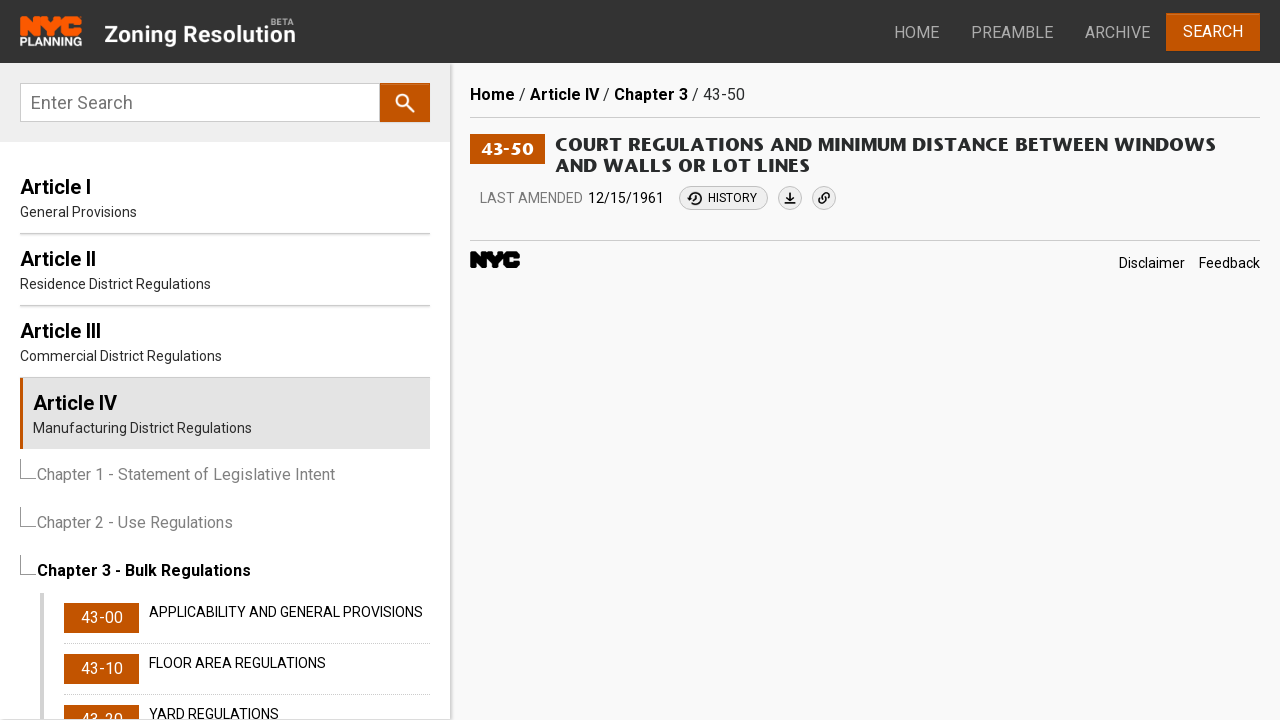

--- FILE ---
content_type: text/html; charset=UTF-8
request_url: https://zr.planning.nyc.gov/article-iv/chapter-3/43-50
body_size: 22320
content:
<!DOCTYPE html>
<html lang="en" dir="ltr" prefix="content: http://purl.org/rss/1.0/modules/content/  dc: http://purl.org/dc/terms/  foaf: http://xmlns.com/foaf/0.1/  og: http://ogp.me/ns#  rdfs: http://www.w3.org/2000/01/rdf-schema#  schema: http://schema.org/  sioc: http://rdfs.org/sioc/ns#  sioct: http://rdfs.org/sioc/types#  skos: http://www.w3.org/2004/02/skos/core#  xsd: http://www.w3.org/2001/XMLSchema# ">
<head>
    <meta charset="utf-8" /><script type="text/javascript">(window.NREUM||(NREUM={})).init={ajax:{deny_list:["bam.nr-data.net"]},feature_flags:["soft_nav"]};(window.NREUM||(NREUM={})).loader_config={licenseKey:"5760a34c9c",applicationID:"169342041",browserID:"169342080"};;/*! For license information please see nr-loader-rum-1.308.0.min.js.LICENSE.txt */
(()=>{var e,t,r={163:(e,t,r)=>{"use strict";r.d(t,{j:()=>E});var n=r(384),i=r(1741);var a=r(2555);r(860).K7.genericEvents;const s="experimental.resources",o="register",c=e=>{if(!e||"string"!=typeof e)return!1;try{document.createDocumentFragment().querySelector(e)}catch{return!1}return!0};var d=r(2614),u=r(944),l=r(8122);const f="[data-nr-mask]",g=e=>(0,l.a)(e,(()=>{const e={feature_flags:[],experimental:{allow_registered_children:!1,resources:!1},mask_selector:"*",block_selector:"[data-nr-block]",mask_input_options:{color:!1,date:!1,"datetime-local":!1,email:!1,month:!1,number:!1,range:!1,search:!1,tel:!1,text:!1,time:!1,url:!1,week:!1,textarea:!1,select:!1,password:!0}};return{ajax:{deny_list:void 0,block_internal:!0,enabled:!0,autoStart:!0},api:{get allow_registered_children(){return e.feature_flags.includes(o)||e.experimental.allow_registered_children},set allow_registered_children(t){e.experimental.allow_registered_children=t},duplicate_registered_data:!1},browser_consent_mode:{enabled:!1},distributed_tracing:{enabled:void 0,exclude_newrelic_header:void 0,cors_use_newrelic_header:void 0,cors_use_tracecontext_headers:void 0,allowed_origins:void 0},get feature_flags(){return e.feature_flags},set feature_flags(t){e.feature_flags=t},generic_events:{enabled:!0,autoStart:!0},harvest:{interval:30},jserrors:{enabled:!0,autoStart:!0},logging:{enabled:!0,autoStart:!0},metrics:{enabled:!0,autoStart:!0},obfuscate:void 0,page_action:{enabled:!0},page_view_event:{enabled:!0,autoStart:!0},page_view_timing:{enabled:!0,autoStart:!0},performance:{capture_marks:!1,capture_measures:!1,capture_detail:!0,resources:{get enabled(){return e.feature_flags.includes(s)||e.experimental.resources},set enabled(t){e.experimental.resources=t},asset_types:[],first_party_domains:[],ignore_newrelic:!0}},privacy:{cookies_enabled:!0},proxy:{assets:void 0,beacon:void 0},session:{expiresMs:d.wk,inactiveMs:d.BB},session_replay:{autoStart:!0,enabled:!1,preload:!1,sampling_rate:10,error_sampling_rate:100,collect_fonts:!1,inline_images:!1,fix_stylesheets:!0,mask_all_inputs:!0,get mask_text_selector(){return e.mask_selector},set mask_text_selector(t){c(t)?e.mask_selector="".concat(t,",").concat(f):""===t||null===t?e.mask_selector=f:(0,u.R)(5,t)},get block_class(){return"nr-block"},get ignore_class(){return"nr-ignore"},get mask_text_class(){return"nr-mask"},get block_selector(){return e.block_selector},set block_selector(t){c(t)?e.block_selector+=",".concat(t):""!==t&&(0,u.R)(6,t)},get mask_input_options(){return e.mask_input_options},set mask_input_options(t){t&&"object"==typeof t?e.mask_input_options={...t,password:!0}:(0,u.R)(7,t)}},session_trace:{enabled:!0,autoStart:!0},soft_navigations:{enabled:!0,autoStart:!0},spa:{enabled:!0,autoStart:!0},ssl:void 0,user_actions:{enabled:!0,elementAttributes:["id","className","tagName","type"]}}})());var p=r(6154),m=r(9324);let h=0;const v={buildEnv:m.F3,distMethod:m.Xs,version:m.xv,originTime:p.WN},b={consented:!1},y={appMetadata:{},get consented(){return this.session?.state?.consent||b.consented},set consented(e){b.consented=e},customTransaction:void 0,denyList:void 0,disabled:!1,harvester:void 0,isolatedBacklog:!1,isRecording:!1,loaderType:void 0,maxBytes:3e4,obfuscator:void 0,onerror:void 0,ptid:void 0,releaseIds:{},session:void 0,timeKeeper:void 0,registeredEntities:[],jsAttributesMetadata:{bytes:0},get harvestCount(){return++h}},_=e=>{const t=(0,l.a)(e,y),r=Object.keys(v).reduce((e,t)=>(e[t]={value:v[t],writable:!1,configurable:!0,enumerable:!0},e),{});return Object.defineProperties(t,r)};var w=r(5701);const x=e=>{const t=e.startsWith("http");e+="/",r.p=t?e:"https://"+e};var R=r(7836),k=r(3241);const A={accountID:void 0,trustKey:void 0,agentID:void 0,licenseKey:void 0,applicationID:void 0,xpid:void 0},S=e=>(0,l.a)(e,A),T=new Set;function E(e,t={},r,s){let{init:o,info:c,loader_config:d,runtime:u={},exposed:l=!0}=t;if(!c){const e=(0,n.pV)();o=e.init,c=e.info,d=e.loader_config}e.init=g(o||{}),e.loader_config=S(d||{}),c.jsAttributes??={},p.bv&&(c.jsAttributes.isWorker=!0),e.info=(0,a.D)(c);const f=e.init,m=[c.beacon,c.errorBeacon];T.has(e.agentIdentifier)||(f.proxy.assets&&(x(f.proxy.assets),m.push(f.proxy.assets)),f.proxy.beacon&&m.push(f.proxy.beacon),e.beacons=[...m],function(e){const t=(0,n.pV)();Object.getOwnPropertyNames(i.W.prototype).forEach(r=>{const n=i.W.prototype[r];if("function"!=typeof n||"constructor"===n)return;let a=t[r];e[r]&&!1!==e.exposed&&"micro-agent"!==e.runtime?.loaderType&&(t[r]=(...t)=>{const n=e[r](...t);return a?a(...t):n})})}(e),(0,n.US)("activatedFeatures",w.B)),u.denyList=[...f.ajax.deny_list||[],...f.ajax.block_internal?m:[]],u.ptid=e.agentIdentifier,u.loaderType=r,e.runtime=_(u),T.has(e.agentIdentifier)||(e.ee=R.ee.get(e.agentIdentifier),e.exposed=l,(0,k.W)({agentIdentifier:e.agentIdentifier,drained:!!w.B?.[e.agentIdentifier],type:"lifecycle",name:"initialize",feature:void 0,data:e.config})),T.add(e.agentIdentifier)}},384:(e,t,r)=>{"use strict";r.d(t,{NT:()=>s,US:()=>u,Zm:()=>o,bQ:()=>d,dV:()=>c,pV:()=>l});var n=r(6154),i=r(1863),a=r(1910);const s={beacon:"bam.nr-data.net",errorBeacon:"bam.nr-data.net"};function o(){return n.gm.NREUM||(n.gm.NREUM={}),void 0===n.gm.newrelic&&(n.gm.newrelic=n.gm.NREUM),n.gm.NREUM}function c(){let e=o();return e.o||(e.o={ST:n.gm.setTimeout,SI:n.gm.setImmediate||n.gm.setInterval,CT:n.gm.clearTimeout,XHR:n.gm.XMLHttpRequest,REQ:n.gm.Request,EV:n.gm.Event,PR:n.gm.Promise,MO:n.gm.MutationObserver,FETCH:n.gm.fetch,WS:n.gm.WebSocket},(0,a.i)(...Object.values(e.o))),e}function d(e,t){let r=o();r.initializedAgents??={},t.initializedAt={ms:(0,i.t)(),date:new Date},r.initializedAgents[e]=t}function u(e,t){o()[e]=t}function l(){return function(){let e=o();const t=e.info||{};e.info={beacon:s.beacon,errorBeacon:s.errorBeacon,...t}}(),function(){let e=o();const t=e.init||{};e.init={...t}}(),c(),function(){let e=o();const t=e.loader_config||{};e.loader_config={...t}}(),o()}},782:(e,t,r)=>{"use strict";r.d(t,{T:()=>n});const n=r(860).K7.pageViewTiming},860:(e,t,r)=>{"use strict";r.d(t,{$J:()=>u,K7:()=>c,P3:()=>d,XX:()=>i,Yy:()=>o,df:()=>a,qY:()=>n,v4:()=>s});const n="events",i="jserrors",a="browser/blobs",s="rum",o="browser/logs",c={ajax:"ajax",genericEvents:"generic_events",jserrors:i,logging:"logging",metrics:"metrics",pageAction:"page_action",pageViewEvent:"page_view_event",pageViewTiming:"page_view_timing",sessionReplay:"session_replay",sessionTrace:"session_trace",softNav:"soft_navigations",spa:"spa"},d={[c.pageViewEvent]:1,[c.pageViewTiming]:2,[c.metrics]:3,[c.jserrors]:4,[c.spa]:5,[c.ajax]:6,[c.sessionTrace]:7,[c.softNav]:8,[c.sessionReplay]:9,[c.logging]:10,[c.genericEvents]:11},u={[c.pageViewEvent]:s,[c.pageViewTiming]:n,[c.ajax]:n,[c.spa]:n,[c.softNav]:n,[c.metrics]:i,[c.jserrors]:i,[c.sessionTrace]:a,[c.sessionReplay]:a,[c.logging]:o,[c.genericEvents]:"ins"}},944:(e,t,r)=>{"use strict";r.d(t,{R:()=>i});var n=r(3241);function i(e,t){"function"==typeof console.debug&&(console.debug("New Relic Warning: https://github.com/newrelic/newrelic-browser-agent/blob/main/docs/warning-codes.md#".concat(e),t),(0,n.W)({agentIdentifier:null,drained:null,type:"data",name:"warn",feature:"warn",data:{code:e,secondary:t}}))}},1687:(e,t,r)=>{"use strict";r.d(t,{Ak:()=>d,Ze:()=>f,x3:()=>u});var n=r(3241),i=r(7836),a=r(3606),s=r(860),o=r(2646);const c={};function d(e,t){const r={staged:!1,priority:s.P3[t]||0};l(e),c[e].get(t)||c[e].set(t,r)}function u(e,t){e&&c[e]&&(c[e].get(t)&&c[e].delete(t),p(e,t,!1),c[e].size&&g(e))}function l(e){if(!e)throw new Error("agentIdentifier required");c[e]||(c[e]=new Map)}function f(e="",t="feature",r=!1){if(l(e),!e||!c[e].get(t)||r)return p(e,t);c[e].get(t).staged=!0,g(e)}function g(e){const t=Array.from(c[e]);t.every(([e,t])=>t.staged)&&(t.sort((e,t)=>e[1].priority-t[1].priority),t.forEach(([t])=>{c[e].delete(t),p(e,t)}))}function p(e,t,r=!0){const s=e?i.ee.get(e):i.ee,c=a.i.handlers;if(!s.aborted&&s.backlog&&c){if((0,n.W)({agentIdentifier:e,type:"lifecycle",name:"drain",feature:t}),r){const e=s.backlog[t],r=c[t];if(r){for(let t=0;e&&t<e.length;++t)m(e[t],r);Object.entries(r).forEach(([e,t])=>{Object.values(t||{}).forEach(t=>{t[0]?.on&&t[0]?.context()instanceof o.y&&t[0].on(e,t[1])})})}}s.isolatedBacklog||delete c[t],s.backlog[t]=null,s.emit("drain-"+t,[])}}function m(e,t){var r=e[1];Object.values(t[r]||{}).forEach(t=>{var r=e[0];if(t[0]===r){var n=t[1],i=e[3],a=e[2];n.apply(i,a)}})}},1738:(e,t,r)=>{"use strict";r.d(t,{U:()=>g,Y:()=>f});var n=r(3241),i=r(9908),a=r(1863),s=r(944),o=r(5701),c=r(3969),d=r(8362),u=r(860),l=r(4261);function f(e,t,r,a){const f=a||r;!f||f[e]&&f[e]!==d.d.prototype[e]||(f[e]=function(){(0,i.p)(c.xV,["API/"+e+"/called"],void 0,u.K7.metrics,r.ee),(0,n.W)({agentIdentifier:r.agentIdentifier,drained:!!o.B?.[r.agentIdentifier],type:"data",name:"api",feature:l.Pl+e,data:{}});try{return t.apply(this,arguments)}catch(e){(0,s.R)(23,e)}})}function g(e,t,r,n,s){const o=e.info;null===r?delete o.jsAttributes[t]:o.jsAttributes[t]=r,(s||null===r)&&(0,i.p)(l.Pl+n,[(0,a.t)(),t,r],void 0,"session",e.ee)}},1741:(e,t,r)=>{"use strict";r.d(t,{W:()=>a});var n=r(944),i=r(4261);class a{#e(e,...t){if(this[e]!==a.prototype[e])return this[e](...t);(0,n.R)(35,e)}addPageAction(e,t){return this.#e(i.hG,e,t)}register(e){return this.#e(i.eY,e)}recordCustomEvent(e,t){return this.#e(i.fF,e,t)}setPageViewName(e,t){return this.#e(i.Fw,e,t)}setCustomAttribute(e,t,r){return this.#e(i.cD,e,t,r)}noticeError(e,t){return this.#e(i.o5,e,t)}setUserId(e,t=!1){return this.#e(i.Dl,e,t)}setApplicationVersion(e){return this.#e(i.nb,e)}setErrorHandler(e){return this.#e(i.bt,e)}addRelease(e,t){return this.#e(i.k6,e,t)}log(e,t){return this.#e(i.$9,e,t)}start(){return this.#e(i.d3)}finished(e){return this.#e(i.BL,e)}recordReplay(){return this.#e(i.CH)}pauseReplay(){return this.#e(i.Tb)}addToTrace(e){return this.#e(i.U2,e)}setCurrentRouteName(e){return this.#e(i.PA,e)}interaction(e){return this.#e(i.dT,e)}wrapLogger(e,t,r){return this.#e(i.Wb,e,t,r)}measure(e,t){return this.#e(i.V1,e,t)}consent(e){return this.#e(i.Pv,e)}}},1863:(e,t,r)=>{"use strict";function n(){return Math.floor(performance.now())}r.d(t,{t:()=>n})},1910:(e,t,r)=>{"use strict";r.d(t,{i:()=>a});var n=r(944);const i=new Map;function a(...e){return e.every(e=>{if(i.has(e))return i.get(e);const t="function"==typeof e?e.toString():"",r=t.includes("[native code]"),a=t.includes("nrWrapper");return r||a||(0,n.R)(64,e?.name||t),i.set(e,r),r})}},2555:(e,t,r)=>{"use strict";r.d(t,{D:()=>o,f:()=>s});var n=r(384),i=r(8122);const a={beacon:n.NT.beacon,errorBeacon:n.NT.errorBeacon,licenseKey:void 0,applicationID:void 0,sa:void 0,queueTime:void 0,applicationTime:void 0,ttGuid:void 0,user:void 0,account:void 0,product:void 0,extra:void 0,jsAttributes:{},userAttributes:void 0,atts:void 0,transactionName:void 0,tNamePlain:void 0};function s(e){try{return!!e.licenseKey&&!!e.errorBeacon&&!!e.applicationID}catch(e){return!1}}const o=e=>(0,i.a)(e,a)},2614:(e,t,r)=>{"use strict";r.d(t,{BB:()=>s,H3:()=>n,g:()=>d,iL:()=>c,tS:()=>o,uh:()=>i,wk:()=>a});const n="NRBA",i="SESSION",a=144e5,s=18e5,o={STARTED:"session-started",PAUSE:"session-pause",RESET:"session-reset",RESUME:"session-resume",UPDATE:"session-update"},c={SAME_TAB:"same-tab",CROSS_TAB:"cross-tab"},d={OFF:0,FULL:1,ERROR:2}},2646:(e,t,r)=>{"use strict";r.d(t,{y:()=>n});class n{constructor(e){this.contextId=e}}},2843:(e,t,r)=>{"use strict";r.d(t,{G:()=>a,u:()=>i});var n=r(3878);function i(e,t=!1,r,i){(0,n.DD)("visibilitychange",function(){if(t)return void("hidden"===document.visibilityState&&e());e(document.visibilityState)},r,i)}function a(e,t,r){(0,n.sp)("pagehide",e,t,r)}},3241:(e,t,r)=>{"use strict";r.d(t,{W:()=>a});var n=r(6154);const i="newrelic";function a(e={}){try{n.gm.dispatchEvent(new CustomEvent(i,{detail:e}))}catch(e){}}},3606:(e,t,r)=>{"use strict";r.d(t,{i:()=>a});var n=r(9908);a.on=s;var i=a.handlers={};function a(e,t,r,a){s(a||n.d,i,e,t,r)}function s(e,t,r,i,a){a||(a="feature"),e||(e=n.d);var s=t[a]=t[a]||{};(s[r]=s[r]||[]).push([e,i])}},3878:(e,t,r)=>{"use strict";function n(e,t){return{capture:e,passive:!1,signal:t}}function i(e,t,r=!1,i){window.addEventListener(e,t,n(r,i))}function a(e,t,r=!1,i){document.addEventListener(e,t,n(r,i))}r.d(t,{DD:()=>a,jT:()=>n,sp:()=>i})},3969:(e,t,r)=>{"use strict";r.d(t,{TZ:()=>n,XG:()=>o,rs:()=>i,xV:()=>s,z_:()=>a});const n=r(860).K7.metrics,i="sm",a="cm",s="storeSupportabilityMetrics",o="storeEventMetrics"},4234:(e,t,r)=>{"use strict";r.d(t,{W:()=>a});var n=r(7836),i=r(1687);class a{constructor(e,t){this.agentIdentifier=e,this.ee=n.ee.get(e),this.featureName=t,this.blocked=!1}deregisterDrain(){(0,i.x3)(this.agentIdentifier,this.featureName)}}},4261:(e,t,r)=>{"use strict";r.d(t,{$9:()=>d,BL:()=>o,CH:()=>g,Dl:()=>_,Fw:()=>y,PA:()=>h,Pl:()=>n,Pv:()=>k,Tb:()=>l,U2:()=>a,V1:()=>R,Wb:()=>x,bt:()=>b,cD:()=>v,d3:()=>w,dT:()=>c,eY:()=>p,fF:()=>f,hG:()=>i,k6:()=>s,nb:()=>m,o5:()=>u});const n="api-",i="addPageAction",a="addToTrace",s="addRelease",o="finished",c="interaction",d="log",u="noticeError",l="pauseReplay",f="recordCustomEvent",g="recordReplay",p="register",m="setApplicationVersion",h="setCurrentRouteName",v="setCustomAttribute",b="setErrorHandler",y="setPageViewName",_="setUserId",w="start",x="wrapLogger",R="measure",k="consent"},5289:(e,t,r)=>{"use strict";r.d(t,{GG:()=>s,Qr:()=>c,sB:()=>o});var n=r(3878),i=r(6389);function a(){return"undefined"==typeof document||"complete"===document.readyState}function s(e,t){if(a())return e();const r=(0,i.J)(e),s=setInterval(()=>{a()&&(clearInterval(s),r())},500);(0,n.sp)("load",r,t)}function o(e){if(a())return e();(0,n.DD)("DOMContentLoaded",e)}function c(e){if(a())return e();(0,n.sp)("popstate",e)}},5607:(e,t,r)=>{"use strict";r.d(t,{W:()=>n});const n=(0,r(9566).bz)()},5701:(e,t,r)=>{"use strict";r.d(t,{B:()=>a,t:()=>s});var n=r(3241);const i=new Set,a={};function s(e,t){const r=t.agentIdentifier;a[r]??={},e&&"object"==typeof e&&(i.has(r)||(t.ee.emit("rumresp",[e]),a[r]=e,i.add(r),(0,n.W)({agentIdentifier:r,loaded:!0,drained:!0,type:"lifecycle",name:"load",feature:void 0,data:e})))}},6154:(e,t,r)=>{"use strict";r.d(t,{OF:()=>c,RI:()=>i,WN:()=>u,bv:()=>a,eN:()=>l,gm:()=>s,mw:()=>o,sb:()=>d});var n=r(1863);const i="undefined"!=typeof window&&!!window.document,a="undefined"!=typeof WorkerGlobalScope&&("undefined"!=typeof self&&self instanceof WorkerGlobalScope&&self.navigator instanceof WorkerNavigator||"undefined"!=typeof globalThis&&globalThis instanceof WorkerGlobalScope&&globalThis.navigator instanceof WorkerNavigator),s=i?window:"undefined"!=typeof WorkerGlobalScope&&("undefined"!=typeof self&&self instanceof WorkerGlobalScope&&self||"undefined"!=typeof globalThis&&globalThis instanceof WorkerGlobalScope&&globalThis),o=Boolean("hidden"===s?.document?.visibilityState),c=/iPad|iPhone|iPod/.test(s.navigator?.userAgent),d=c&&"undefined"==typeof SharedWorker,u=((()=>{const e=s.navigator?.userAgent?.match(/Firefox[/\s](\d+\.\d+)/);Array.isArray(e)&&e.length>=2&&e[1]})(),Date.now()-(0,n.t)()),l=()=>"undefined"!=typeof PerformanceNavigationTiming&&s?.performance?.getEntriesByType("navigation")?.[0]?.responseStart},6389:(e,t,r)=>{"use strict";function n(e,t=500,r={}){const n=r?.leading||!1;let i;return(...r)=>{n&&void 0===i&&(e.apply(this,r),i=setTimeout(()=>{i=clearTimeout(i)},t)),n||(clearTimeout(i),i=setTimeout(()=>{e.apply(this,r)},t))}}function i(e){let t=!1;return(...r)=>{t||(t=!0,e.apply(this,r))}}r.d(t,{J:()=>i,s:()=>n})},6630:(e,t,r)=>{"use strict";r.d(t,{T:()=>n});const n=r(860).K7.pageViewEvent},7699:(e,t,r)=>{"use strict";r.d(t,{It:()=>a,KC:()=>o,No:()=>i,qh:()=>s});var n=r(860);const i=16e3,a=1e6,s="SESSION_ERROR",o={[n.K7.logging]:!0,[n.K7.genericEvents]:!1,[n.K7.jserrors]:!1,[n.K7.ajax]:!1}},7836:(e,t,r)=>{"use strict";r.d(t,{P:()=>o,ee:()=>c});var n=r(384),i=r(8990),a=r(2646),s=r(5607);const o="nr@context:".concat(s.W),c=function e(t,r){var n={},s={},u={},l=!1;try{l=16===r.length&&d.initializedAgents?.[r]?.runtime.isolatedBacklog}catch(e){}var f={on:p,addEventListener:p,removeEventListener:function(e,t){var r=n[e];if(!r)return;for(var i=0;i<r.length;i++)r[i]===t&&r.splice(i,1)},emit:function(e,r,n,i,a){!1!==a&&(a=!0);if(c.aborted&&!i)return;t&&a&&t.emit(e,r,n);var o=g(n);m(e).forEach(e=>{e.apply(o,r)});var d=v()[s[e]];d&&d.push([f,e,r,o]);return o},get:h,listeners:m,context:g,buffer:function(e,t){const r=v();if(t=t||"feature",f.aborted)return;Object.entries(e||{}).forEach(([e,n])=>{s[n]=t,t in r||(r[t]=[])})},abort:function(){f._aborted=!0,Object.keys(f.backlog).forEach(e=>{delete f.backlog[e]})},isBuffering:function(e){return!!v()[s[e]]},debugId:r,backlog:l?{}:t&&"object"==typeof t.backlog?t.backlog:{},isolatedBacklog:l};return Object.defineProperty(f,"aborted",{get:()=>{let e=f._aborted||!1;return e||(t&&(e=t.aborted),e)}}),f;function g(e){return e&&e instanceof a.y?e:e?(0,i.I)(e,o,()=>new a.y(o)):new a.y(o)}function p(e,t){n[e]=m(e).concat(t)}function m(e){return n[e]||[]}function h(t){return u[t]=u[t]||e(f,t)}function v(){return f.backlog}}(void 0,"globalEE"),d=(0,n.Zm)();d.ee||(d.ee=c)},8122:(e,t,r)=>{"use strict";r.d(t,{a:()=>i});var n=r(944);function i(e,t){try{if(!e||"object"!=typeof e)return(0,n.R)(3);if(!t||"object"!=typeof t)return(0,n.R)(4);const r=Object.create(Object.getPrototypeOf(t),Object.getOwnPropertyDescriptors(t)),a=0===Object.keys(r).length?e:r;for(let s in a)if(void 0!==e[s])try{if(null===e[s]){r[s]=null;continue}Array.isArray(e[s])&&Array.isArray(t[s])?r[s]=Array.from(new Set([...e[s],...t[s]])):"object"==typeof e[s]&&"object"==typeof t[s]?r[s]=i(e[s],t[s]):r[s]=e[s]}catch(e){r[s]||(0,n.R)(1,e)}return r}catch(e){(0,n.R)(2,e)}}},8362:(e,t,r)=>{"use strict";r.d(t,{d:()=>a});var n=r(9566),i=r(1741);class a extends i.W{agentIdentifier=(0,n.LA)(16)}},8374:(e,t,r)=>{r.nc=(()=>{try{return document?.currentScript?.nonce}catch(e){}return""})()},8990:(e,t,r)=>{"use strict";r.d(t,{I:()=>i});var n=Object.prototype.hasOwnProperty;function i(e,t,r){if(n.call(e,t))return e[t];var i=r();if(Object.defineProperty&&Object.keys)try{return Object.defineProperty(e,t,{value:i,writable:!0,enumerable:!1}),i}catch(e){}return e[t]=i,i}},9324:(e,t,r)=>{"use strict";r.d(t,{F3:()=>i,Xs:()=>a,xv:()=>n});const n="1.308.0",i="PROD",a="CDN"},9566:(e,t,r)=>{"use strict";r.d(t,{LA:()=>o,bz:()=>s});var n=r(6154);const i="xxxxxxxx-xxxx-4xxx-yxxx-xxxxxxxxxxxx";function a(e,t){return e?15&e[t]:16*Math.random()|0}function s(){const e=n.gm?.crypto||n.gm?.msCrypto;let t,r=0;return e&&e.getRandomValues&&(t=e.getRandomValues(new Uint8Array(30))),i.split("").map(e=>"x"===e?a(t,r++).toString(16):"y"===e?(3&a()|8).toString(16):e).join("")}function o(e){const t=n.gm?.crypto||n.gm?.msCrypto;let r,i=0;t&&t.getRandomValues&&(r=t.getRandomValues(new Uint8Array(e)));const s=[];for(var o=0;o<e;o++)s.push(a(r,i++).toString(16));return s.join("")}},9908:(e,t,r)=>{"use strict";r.d(t,{d:()=>n,p:()=>i});var n=r(7836).ee.get("handle");function i(e,t,r,i,a){a?(a.buffer([e],i),a.emit(e,t,r)):(n.buffer([e],i),n.emit(e,t,r))}}},n={};function i(e){var t=n[e];if(void 0!==t)return t.exports;var a=n[e]={exports:{}};return r[e](a,a.exports,i),a.exports}i.m=r,i.d=(e,t)=>{for(var r in t)i.o(t,r)&&!i.o(e,r)&&Object.defineProperty(e,r,{enumerable:!0,get:t[r]})},i.f={},i.e=e=>Promise.all(Object.keys(i.f).reduce((t,r)=>(i.f[r](e,t),t),[])),i.u=e=>"nr-rum-1.308.0.min.js",i.o=(e,t)=>Object.prototype.hasOwnProperty.call(e,t),e={},t="NRBA-1.308.0.PROD:",i.l=(r,n,a,s)=>{if(e[r])e[r].push(n);else{var o,c;if(void 0!==a)for(var d=document.getElementsByTagName("script"),u=0;u<d.length;u++){var l=d[u];if(l.getAttribute("src")==r||l.getAttribute("data-webpack")==t+a){o=l;break}}if(!o){c=!0;var f={296:"sha512-+MIMDsOcckGXa1EdWHqFNv7P+JUkd5kQwCBr3KE6uCvnsBNUrdSt4a/3/L4j4TxtnaMNjHpza2/erNQbpacJQA=="};(o=document.createElement("script")).charset="utf-8",i.nc&&o.setAttribute("nonce",i.nc),o.setAttribute("data-webpack",t+a),o.src=r,0!==o.src.indexOf(window.location.origin+"/")&&(o.crossOrigin="anonymous"),f[s]&&(o.integrity=f[s])}e[r]=[n];var g=(t,n)=>{o.onerror=o.onload=null,clearTimeout(p);var i=e[r];if(delete e[r],o.parentNode&&o.parentNode.removeChild(o),i&&i.forEach(e=>e(n)),t)return t(n)},p=setTimeout(g.bind(null,void 0,{type:"timeout",target:o}),12e4);o.onerror=g.bind(null,o.onerror),o.onload=g.bind(null,o.onload),c&&document.head.appendChild(o)}},i.r=e=>{"undefined"!=typeof Symbol&&Symbol.toStringTag&&Object.defineProperty(e,Symbol.toStringTag,{value:"Module"}),Object.defineProperty(e,"__esModule",{value:!0})},i.p="https://js-agent.newrelic.com/",(()=>{var e={374:0,840:0};i.f.j=(t,r)=>{var n=i.o(e,t)?e[t]:void 0;if(0!==n)if(n)r.push(n[2]);else{var a=new Promise((r,i)=>n=e[t]=[r,i]);r.push(n[2]=a);var s=i.p+i.u(t),o=new Error;i.l(s,r=>{if(i.o(e,t)&&(0!==(n=e[t])&&(e[t]=void 0),n)){var a=r&&("load"===r.type?"missing":r.type),s=r&&r.target&&r.target.src;o.message="Loading chunk "+t+" failed: ("+a+": "+s+")",o.name="ChunkLoadError",o.type=a,o.request=s,n[1](o)}},"chunk-"+t,t)}};var t=(t,r)=>{var n,a,[s,o,c]=r,d=0;if(s.some(t=>0!==e[t])){for(n in o)i.o(o,n)&&(i.m[n]=o[n]);if(c)c(i)}for(t&&t(r);d<s.length;d++)a=s[d],i.o(e,a)&&e[a]&&e[a][0](),e[a]=0},r=self["webpackChunk:NRBA-1.308.0.PROD"]=self["webpackChunk:NRBA-1.308.0.PROD"]||[];r.forEach(t.bind(null,0)),r.push=t.bind(null,r.push.bind(r))})(),(()=>{"use strict";i(8374);var e=i(8362),t=i(860);const r=Object.values(t.K7);var n=i(163);var a=i(9908),s=i(1863),o=i(4261),c=i(1738);var d=i(1687),u=i(4234),l=i(5289),f=i(6154),g=i(944),p=i(384);const m=e=>f.RI&&!0===e?.privacy.cookies_enabled;function h(e){return!!(0,p.dV)().o.MO&&m(e)&&!0===e?.session_trace.enabled}var v=i(6389),b=i(7699);class y extends u.W{constructor(e,t){super(e.agentIdentifier,t),this.agentRef=e,this.abortHandler=void 0,this.featAggregate=void 0,this.loadedSuccessfully=void 0,this.onAggregateImported=new Promise(e=>{this.loadedSuccessfully=e}),this.deferred=Promise.resolve(),!1===e.init[this.featureName].autoStart?this.deferred=new Promise((t,r)=>{this.ee.on("manual-start-all",(0,v.J)(()=>{(0,d.Ak)(e.agentIdentifier,this.featureName),t()}))}):(0,d.Ak)(e.agentIdentifier,t)}importAggregator(e,t,r={}){if(this.featAggregate)return;const n=async()=>{let n;await this.deferred;try{if(m(e.init)){const{setupAgentSession:t}=await i.e(296).then(i.bind(i,3305));n=t(e)}}catch(e){(0,g.R)(20,e),this.ee.emit("internal-error",[e]),(0,a.p)(b.qh,[e],void 0,this.featureName,this.ee)}try{if(!this.#t(this.featureName,n,e.init))return(0,d.Ze)(this.agentIdentifier,this.featureName),void this.loadedSuccessfully(!1);const{Aggregate:i}=await t();this.featAggregate=new i(e,r),e.runtime.harvester.initializedAggregates.push(this.featAggregate),this.loadedSuccessfully(!0)}catch(e){(0,g.R)(34,e),this.abortHandler?.(),(0,d.Ze)(this.agentIdentifier,this.featureName,!0),this.loadedSuccessfully(!1),this.ee&&this.ee.abort()}};f.RI?(0,l.GG)(()=>n(),!0):n()}#t(e,r,n){if(this.blocked)return!1;switch(e){case t.K7.sessionReplay:return h(n)&&!!r;case t.K7.sessionTrace:return!!r;default:return!0}}}var _=i(6630),w=i(2614),x=i(3241);class R extends y{static featureName=_.T;constructor(e){var t;super(e,_.T),this.setupInspectionEvents(e.agentIdentifier),t=e,(0,c.Y)(o.Fw,function(e,r){"string"==typeof e&&("/"!==e.charAt(0)&&(e="/"+e),t.runtime.customTransaction=(r||"http://custom.transaction")+e,(0,a.p)(o.Pl+o.Fw,[(0,s.t)()],void 0,void 0,t.ee))},t),this.importAggregator(e,()=>i.e(296).then(i.bind(i,3943)))}setupInspectionEvents(e){const t=(t,r)=>{t&&(0,x.W)({agentIdentifier:e,timeStamp:t.timeStamp,loaded:"complete"===t.target.readyState,type:"window",name:r,data:t.target.location+""})};(0,l.sB)(e=>{t(e,"DOMContentLoaded")}),(0,l.GG)(e=>{t(e,"load")}),(0,l.Qr)(e=>{t(e,"navigate")}),this.ee.on(w.tS.UPDATE,(t,r)=>{(0,x.W)({agentIdentifier:e,type:"lifecycle",name:"session",data:r})})}}class k extends e.d{constructor(e){var t;(super(),f.gm)?(this.features={},(0,p.bQ)(this.agentIdentifier,this),this.desiredFeatures=new Set(e.features||[]),this.desiredFeatures.add(R),(0,n.j)(this,e,e.loaderType||"agent"),t=this,(0,c.Y)(o.cD,function(e,r,n=!1){if("string"==typeof e){if(["string","number","boolean"].includes(typeof r)||null===r)return(0,c.U)(t,e,r,o.cD,n);(0,g.R)(40,typeof r)}else(0,g.R)(39,typeof e)},t),function(e){(0,c.Y)(o.Dl,function(t,r=!1){if("string"!=typeof t&&null!==t)return void(0,g.R)(41,typeof t);const n=e.info.jsAttributes["enduser.id"];r&&null!=n&&n!==t?(0,a.p)(o.Pl+"setUserIdAndResetSession",[t],void 0,"session",e.ee):(0,c.U)(e,"enduser.id",t,o.Dl,!0)},e)}(this),function(e){(0,c.Y)(o.nb,function(t){if("string"==typeof t||null===t)return(0,c.U)(e,"application.version",t,o.nb,!1);(0,g.R)(42,typeof t)},e)}(this),function(e){(0,c.Y)(o.d3,function(){e.ee.emit("manual-start-all")},e)}(this),function(e){(0,c.Y)(o.Pv,function(t=!0){if("boolean"==typeof t){if((0,a.p)(o.Pl+o.Pv,[t],void 0,"session",e.ee),e.runtime.consented=t,t){const t=e.features.page_view_event;t.onAggregateImported.then(e=>{const r=t.featAggregate;e&&!r.sentRum&&r.sendRum()})}}else(0,g.R)(65,typeof t)},e)}(this),this.run()):(0,g.R)(21)}get config(){return{info:this.info,init:this.init,loader_config:this.loader_config,runtime:this.runtime}}get api(){return this}run(){try{const e=function(e){const t={};return r.forEach(r=>{t[r]=!!e[r]?.enabled}),t}(this.init),n=[...this.desiredFeatures];n.sort((e,r)=>t.P3[e.featureName]-t.P3[r.featureName]),n.forEach(r=>{if(!e[r.featureName]&&r.featureName!==t.K7.pageViewEvent)return;if(r.featureName===t.K7.spa)return void(0,g.R)(67);const n=function(e){switch(e){case t.K7.ajax:return[t.K7.jserrors];case t.K7.sessionTrace:return[t.K7.ajax,t.K7.pageViewEvent];case t.K7.sessionReplay:return[t.K7.sessionTrace];case t.K7.pageViewTiming:return[t.K7.pageViewEvent];default:return[]}}(r.featureName).filter(e=>!(e in this.features));n.length>0&&(0,g.R)(36,{targetFeature:r.featureName,missingDependencies:n}),this.features[r.featureName]=new r(this)})}catch(e){(0,g.R)(22,e);for(const e in this.features)this.features[e].abortHandler?.();const t=(0,p.Zm)();delete t.initializedAgents[this.agentIdentifier]?.features,delete this.sharedAggregator;return t.ee.get(this.agentIdentifier).abort(),!1}}}var A=i(2843),S=i(782);class T extends y{static featureName=S.T;constructor(e){super(e,S.T),f.RI&&((0,A.u)(()=>(0,a.p)("docHidden",[(0,s.t)()],void 0,S.T,this.ee),!0),(0,A.G)(()=>(0,a.p)("winPagehide",[(0,s.t)()],void 0,S.T,this.ee)),this.importAggregator(e,()=>i.e(296).then(i.bind(i,2117))))}}var E=i(3969);class I extends y{static featureName=E.TZ;constructor(e){super(e,E.TZ),f.RI&&document.addEventListener("securitypolicyviolation",e=>{(0,a.p)(E.xV,["Generic/CSPViolation/Detected"],void 0,this.featureName,this.ee)}),this.importAggregator(e,()=>i.e(296).then(i.bind(i,9623)))}}new k({features:[R,T,I],loaderType:"lite"})})()})();</script>
<script async src="https://www.googletagmanager.com/gtag/js?id=UA-119812007-1"></script>
<script>window.dataLayer = window.dataLayer || [];function gtag(){dataLayer.push(arguments)};gtag("js", new Date());gtag("set", "developer_id.dMDhkMT", true);gtag("config", "UA-119812007-1", {"groups":"default","anonymize_ip":true,"page_placeholder":"PLACEHOLDER_page_path","allow_ad_personalization_signals":false});</script>
<meta name="Generator" content="Drupal 9 (https://www.drupal.org)" />
<meta name="MobileOptimized" content="width" />
<meta name="HandheldFriendly" content="true" />
<meta name="viewport" content="width=device-width, initial-scale=1.0" />
<link rel="icon" href="/themes/custom/neoclassic/favicon.ico" type="image/vnd.microsoft.icon" />
<link rel="canonical" href="https://zr.planning.nyc.gov/article-iv/chapter-3/43-50" />
<link rel="shortlink" href="https://zr.planning.nyc.gov/node/17418" />

        <title>43-50 | Zoning Resolution</title>
        <link rel="stylesheet" media="all" href="/sites/default/files/css/css_gbi1iu9Ukv7JVz2qvXBc7X_jgBa1HB2AZcIyQFOXxpo.css" />
<link rel="stylesheet" media="all" href="/sites/default/files/css/css_r-UD6UQVmC1uZ1C-sDG8PRSVWXxSMI682jOfPgtS_3M.css" />

            
                <link href="https://fonts.googleapis.com/css?family=Roboto:400,700,900" rel="stylesheet">
                </head>
<body class="path-node page-node-type-section preload">
    <div id="main-container">
                <a href="#main-content" class="visually-hidden focusable skip-link">
            Skip to main content
        </a>
        
          <div class="dialog-off-canvas-main-canvas" data-off-canvas-main-canvas>
    <!-- Header -->
<header role="banner" id="header">
    <div class="header-top">
    
    <div class="navbar navbar-expand navbar-dark flex-column flex-md-row bd-navbar">
        <div id="block-neoclassic-branding" class="block block-system block-system-branding-block">
  
    
        <a href="/index.php/" rel="home" class="site-logo">
      <img src="/themes/custom/neoclassic/logo.png" alt="Home" />
    </a>
        <div class="site-name">
      <a href="/index.php/" rel="home">Zoning Resolution</a>
    </div>
    </div>
<nav role="navigation" aria-labelledby="block-neoclassic-main-menu-menu" id="block-neoclassic-main-menu" class="block block-menu navigation menu--main">
            
  <h2 class="visually-hidden" id="block-neoclassic-main-menu-menu">Main navigation</h2>
  

        
              <ul class="menu">
                    <li class="menu-item">
        <a href="/" data-drupal-link-system-path="&lt;front&gt;">Home</a>
              </li>
                <li class="menu-item">
        <a href="/node/79" data-drupal-link-system-path="node/79">Preamble</a>
              </li>
                <li class="menu-item">
        <a href="/zr-downloads" data-drupal-link-system-path="zr-downloads">Archive</a>
              </li>
                <li class="menu-item">
        <a href="/search" data-drupal-link-system-path="search">Search</a>
              </li>
        </ul>
  


  </nav>

    </div>

    <button class="hamburger hamburger--spin" type="button" aria-label="Menu" aria-controls="navigation">
    <span class="hamburger-box">
      <span class="hamburger-inner"></span>
    </span>
    </button>
  </div>
  <div class="header-bottom"><a class="toc-toggle expand" href="#">Contents</a></div>
</header>

<aside class="layout-sidebar-first" role="complementary">
  <div class="sidebar-first-container">
    <div class="sidebar-first-container-top">
      <a class="toc-toggle collapse" href="#">Contents</a>
        <div class="region region-left-sidebar-top">
    <div id="block-zrglobalsearch" class="block block-nyczr-search block-nyczr-search-search-form">
  
    
      <form class="nyczr-search-global-search-form" data-drupal-selector="nyczr-search-global-search-form" action="/article-iv/chapter-3/43-50" method="post" id="nyczr-search-global-search-form" accept-charset="UTF-8">
  <div class="js-form-item form-item js-form-type-textfield form-type-textfield js-form-item-search-term form-item-search-term">
      <label for="edit-search-term--2">Search</label>
        <input data-drupal-selector="edit-search-term" type="text" id="edit-search-term--2" name="search_term" value="" size="60" maxlength="128" placeholder="Enter Search" class="form-text" />

        </div>
<input autocomplete="off" data-drupal-selector="form-bpkn-qc04w5lfud6doddgxalrbyuq7pyo-lxtblr9oa" type="hidden" name="form_build_id" value="form-BpkN_qc04W5LFUD6dODDgxaLrBYuQ7pYO-LXtBlr9OA" />
<input data-drupal-selector="edit-nyczr-search-global-search-form" type="hidden" name="form_id" value="nyczr_search_global_search_form" />
<div data-drupal-selector="edit-actions" class="form-actions js-form-wrapper form-wrapper" id="edit-actions--2"><input data-drupal-selector="edit-submit" type="submit" id="edit-submit" name="op" value="Search" class="button button--primary js-form-submit form-submit" />
</div>

</form>

  </div>

  </div>

    </div>
    

  <div class="region region-left-sidebar">
    <div class="views-element-container block block-views block-views-blockarticles-block-1" id="block-views-block-articles-block-1">
  
    
      <div><div class="view view-articles view-id-articles view-display-id-block_1 js-view-dom-id-a57444ff21a21bd69226c12ad5e14b2bf8b613a6c49ac80e2dea18f63d76a576">
  
    
      
      <div class="view-content">
          <div class="views-row">
<article role="article" about="/article-i" class="node node--type-article node--view-mode-leftnav">

    <a href="/article-i">
        <div class="article-number"><span class="field field--name-title field--type-string field--label-hidden">Article I</span>
</div>
        <div class="article-title">
            <div class="field field--name-field-article-title field--type-string field--label-hidden field__item">General Provisions</div>
      </div>
    </a>

        <div class="border-divider"></div>
</article>
</div>
    <div class="views-row">
<article role="article" about="/article-ii" class="node node--type-article node--view-mode-leftnav">

    <a href="/article-ii">
        <div class="article-number"><span class="field field--name-title field--type-string field--label-hidden">Article II</span>
</div>
        <div class="article-title">
            <div class="field field--name-field-article-title field--type-string field--label-hidden field__item">Residence District Regulations</div>
      </div>
    </a>

        <div class="border-divider"></div>
</article>
</div>
    <div class="views-row">
<article role="article" about="/article-iii" class="node node--type-article node--view-mode-leftnav">

    <a href="/article-iii">
        <div class="article-number"><span class="field field--name-title field--type-string field--label-hidden">Article III</span>
</div>
        <div class="article-title">
            <div class="field field--name-field-article-title field--type-string field--label-hidden field__item">Commercial District Regulations</div>
      </div>
    </a>

        <div class="border-divider"></div>
</article>
</div>
    <div class="views-row">
<article role="article" about="/article-iv" class="node node--type-article node--view-mode-leftnav is-expanded">

    <a href="/article-iv">
        <div class="article-number"><span class="field field--name-title field--type-string field--label-hidden">Article IV</span>
</div>
        <div class="article-title">
            <div class="field field--name-field-article-title field--type-string field--label-hidden field__item">Manufacturing District Regulations</div>
      </div>
    </a>

        <div class="article-chapters ">
        <div class="views-element-container"><div class="view view-chapters-by-article view-id-chapters_by_article view-display-id-block_1 js-view-dom-id-3c9f1201319a5021ce25f741b62d3ec521f6b8ce1f9230b4280b2dbaaa3549bb">
  
    
      
      <div class="view-content">
          <div class="views-row">
<article role="article" about="/article-iv/chapter-1" class="node node--type-chapter node--view-mode-leftnav">
    <a class="chapter-title" href="/article-iv/chapter-1"><span class="field field--name-title field--type-string field--label-hidden">Chapter 1</span>
 - Statement of Legislative Intent</a>

    
    
    
</article>
</div>
    <div class="views-row">
<article role="article" about="/article-iv/chapter-2" class="node node--type-chapter node--view-mode-leftnav">
    <a class="chapter-title" href="/article-iv/chapter-2"><span class="field field--name-title field--type-string field--label-hidden">Chapter 2</span>
 - Use Regulations</a>

    
    
    
</article>
</div>
    <div class="views-row">
<article role="article" about="/article-iv/chapter-3" class="node node--type-chapter node--view-mode-leftnav is-expanded">
    <a class="chapter-title" href="/article-iv/chapter-3"><span class="field field--name-title field--type-string field--label-hidden">Chapter 3</span>
 - Bulk Regulations</a>

          <div class="chapter-sections ">
        
<article role="article" about="/article-iv/chapter-3/43-00" class="node node--type-section node--view-mode-top-level has-children node--view-mode-teaser top-level nav-item" id="nav-item-43-00" data-section=43-00>

  <a class="section-link" data-node-id="17370" href="/article-iv/chapter-3#43-00">
    <div class="section-number">43-00</div>
    <div class="section-title">APPLICABILITY AND GENERAL PROVISIONS</div>
  </a>

      <div data-children-for="43-00" class="section-children">
      

<article role="article" about="/article-iv/chapter-3/43-01" class="node node--type-section node--view-mode-teaser nav-item" id="nav-item-43-01" data-section=43-01>
    <a class="section-link" data-node-id="17371" href="/article-iv/chapter-3#43-01">
        <div class="section-number">43-01</div>
        <div class="section-title">Applicability of This Chapter</div>
    </a>

    
</article>


<article role="article" about="/article-iv/chapter-3/43-02" class="node node--type-section node--view-mode-teaser nav-item" id="nav-item-43-02" data-section=43-02>
    <a class="section-link" data-node-id="22809" href="/article-iv/chapter-3#43-02">
        <div class="section-number">43-02</div>
        <div class="section-title">Applicability in Special Situations</div>
    </a>

    
</article>


<article role="article" about="/article-iv/chapter-3/43-03" class="node node--type-section node--view-mode-teaser nav-item" id="nav-item-43-03" data-section=43-03>
    <a class="section-link" data-node-id="17372" href="/article-iv/chapter-3#43-03">
        <div class="section-number">43-03</div>
        <div class="section-title">Street Tree Planting in Manufacturing Districts</div>
    </a>

    
</article>


<article role="article" about="/article-iv/chapter-3/43-04" class="node node--type-section node--view-mode-teaser nav-item" id="nav-item-43-04" data-section=43-04>
    <a class="section-link" data-node-id="22212" href="/article-iv/chapter-3#43-04">
        <div class="section-number">43-04</div>
        <div class="section-title">Outdoor Table Service Areas</div>
    </a>

    
</article>




    </div>
  </article>

<article role="article" about="/article-iv/chapter-3/43-10" class="node node--type-section node--view-mode-top-level has-children node--view-mode-teaser top-level nav-item" id="nav-item-43-10" data-section=43-10>

  <a class="section-link" data-node-id="17373" href="/article-iv/chapter-3#43-10">
    <div class="section-number">43-10</div>
    <div class="section-title">FLOOR AREA REGULATIONS</div>
  </a>

      <div data-children-for="43-10" class="section-children">
      

<article role="article" about="/article-iv/chapter-3/43-11" class="node node--type-section node--view-mode-teaser nav-item" id="nav-item-43-11" data-section=43-11>
    <a class="section-link" data-node-id="17374" href="/article-iv/chapter-3#43-11">
        <div class="section-number">43-11</div>
        <div class="section-title">Definitions</div>
    </a>

    
</article>


<article role="article" about="/article-iv/chapter-3/43-12" class="node node--type-section node--view-mode-teaser has-children nav-item" id="nav-item-43-12" data-section=43-12>
    <a class="section-link" data-node-id="17375" href="/article-iv/chapter-3#43-12">
        <div class="section-number">43-12</div>
        <div class="section-title">Maximum Floor Area Ratio</div>
    </a>

            <div data-children-for="43-12" class="section-children">
            

<article role="article" about="/article-iv/chapter-3/43-121" class="node node--type-section node--view-mode-teaser nav-item" id="nav-item-43-121" data-section=43-121>
    <a class="section-link" data-node-id="17376" href="/article-iv/chapter-3#43-121">
        <div class="section-number">43-121</div>
        <div class="section-title">Expansion of existing manufacturing buildings</div>
    </a>

    
</article>


<article role="article" about="/article-iv/chapter-3/43-122" class="node node--type-section node--view-mode-teaser nav-item" id="nav-item-43-122" data-section=43-122>
    <a class="section-link" data-node-id="17377" href="/article-iv/chapter-3#43-122">
        <div class="section-number">43-122</div>
        <div class="section-title">Maximum floor area ratio for community facilities</div>
    </a>

    
</article>


<article role="article" about="/article-iv/chapter-3/43-123" class="node node--type-section node--view-mode-teaser nav-item" id="nav-item-43-123" data-section=43-123>
    <a class="section-link" data-node-id="17378" href="/article-iv/chapter-3#43-123">
        <div class="section-number">43-123</div>
        <div class="section-title">Floor area increase for an industrial space within a self-service storage facility</div>
    </a>

    
</article>




        </div>
    
</article>


<article role="article" about="/article-iv/chapter-3/43-13" class="node node--type-section node--view-mode-teaser has-children nav-item" id="nav-item-43-13" data-section=43-13>
    <a class="section-link" data-node-id="17379" href="/article-iv/chapter-3#43-13">
        <div class="section-number">43-13</div>
        <div class="section-title">Floor Area in Manufacturing Districts With an A Suffix</div>
    </a>

            <div data-children-for="43-13" class="section-children">
            

<article role="article" about="/article-iv/chapter-3/43-131" class="node node--type-section node--view-mode-teaser nav-item" id="nav-item-43-131" data-section=43-131>
    <a class="section-link" data-node-id="22579" href="/article-iv/chapter-3#43-131">
        <div class="section-number">43-131</div>
        <div class="section-title">Definitions</div>
    </a>

    
</article>


<article role="article" about="/article-iv/chapter-3/43-132" class="node node--type-section node--view-mode-teaser nav-item" id="nav-item-43-132" data-section=43-132>
    <a class="section-link" data-node-id="22580" href="/article-iv/chapter-3#43-132">
        <div class="section-number">43-132</div>
        <div class="section-title">Floor area regulations in M1 Districts with an A suffix</div>
    </a>

    
</article>


<article role="article" about="/article-iv/chapter-3/43-133" class="node node--type-section node--view-mode-teaser nav-item" id="nav-item-43-133" data-section=43-133>
    <a class="section-link" data-node-id="22581" href="/article-iv/chapter-3#43-133">
        <div class="section-number">43-133</div>
        <div class="section-title">Floor area regulations in M2 or M3 Districts with an A suffix</div>
    </a>

    
</article>




        </div>
    
</article>


<article role="article" about="/article-iv/chapter-3/43-14" class="node node--type-section node--view-mode-teaser nav-item" id="nav-item-43-14" data-section=43-14>
    <a class="section-link" data-node-id="17380" href="/article-iv/chapter-3#43-14">
        <div class="section-number">43-14</div>
        <div class="section-title">Floor Area Bonus for Public Plazas and Arcades</div>
    </a>

    
</article>


<article role="article" about="/article-iv/chapter-3/43-15" class="node node--type-section node--view-mode-teaser nav-item" id="nav-item-43-15" data-section=43-15>
    <a class="section-link" data-node-id="17381" href="/article-iv/chapter-3#43-15">
        <div class="section-number">43-15</div>
        <div class="section-title">Existing Public Amenities for which Floor Area Bonuses Have Been Received</div>
    </a>

    
</article>


<article role="article" about="/article-iv/chapter-3/43-16" class="node node--type-section node--view-mode-teaser nav-item" id="nav-item-43-16" data-section=43-16>
    <a class="section-link" data-node-id="17382" href="/article-iv/chapter-3#43-16">
        <div class="section-number">43-16</div>
        <div class="section-title">Special Provisions for Zoning Lots Divided by District Boundaries</div>
    </a>

    
</article>


<article role="article" about="/article-iv/chapter-3/43-17" class="node node--type-section node--view-mode-teaser has-children nav-item" id="nav-item-43-17" data-section=43-17>
    <a class="section-link" data-node-id="17383" href="/article-iv/chapter-3#43-17">
        <div class="section-number">43-17</div>
        <div class="section-title">Special Provisions for Joint Living-Work Quarters for Artists in M1-5B Districts</div>
    </a>

            <div data-children-for="43-17" class="section-children">
            

<article role="article" about="/article-iv/chapter-3/43-171" class="node node--type-section node--view-mode-teaser nav-item" id="nav-item-43-171" data-section=43-171>
    <a class="section-link" data-node-id="17384" href="/article-iv/chapter-3#43-171">
        <div class="section-number">43-171</div>
        <div class="section-title">Minor modifications</div>
    </a>

    
</article>




        </div>
    
</article>




    </div>
  </article>

<article role="article" about="/article-iv/chapter-3/43-20" class="node node--type-section node--view-mode-top-level has-children node--view-mode-teaser top-level nav-item" id="nav-item-43-20" data-section=43-20>

  <a class="section-link" data-node-id="17385" href="/article-iv/chapter-3#43-20">
    <div class="section-number">43-20</div>
    <div class="section-title">YARD REGULATIONS</div>
  </a>

      <div data-children-for="43-20" class="section-children">
      

<article role="article" about="/article-iv/chapter-3/43-21" class="node node--type-section node--view-mode-teaser nav-item" id="nav-item-43-21" data-section=43-21>
    <a class="section-link" data-node-id="17386" href="/article-iv/chapter-3#43-21">
        <div class="section-number">43-21</div>
        <div class="section-title">Definitions</div>
    </a>

    
</article>


<article role="article" about="/article-iv/chapter-3/43-22" class="node node--type-section node--view-mode-teaser nav-item" id="nav-item-43-22" data-section=43-22>
    <a class="section-link" data-node-id="17387" href="/article-iv/chapter-3#43-22">
        <div class="section-number">43-22</div>
        <div class="section-title">Level of Yards</div>
    </a>

    
</article>


<article role="article" about="/article-iv/chapter-3/43-23" class="node node--type-section node--view-mode-teaser nav-item" id="nav-item-43-23" data-section=43-23>
    <a class="section-link" data-node-id="17388" href="/article-iv/chapter-3#43-23">
        <div class="section-number">43-23</div>
        <div class="section-title">Permitted Obstructions in Required Yards or Rear Yard Equivalents</div>
    </a>

    
</article>


<article role="article" about="/article-iv/chapter-3/43-24" class="node node--type-section node--view-mode-teaser nav-item" id="nav-item-43-24" data-section=43-24>
    <a class="section-link" data-node-id="17389" href="/article-iv/chapter-3#43-24">
        <div class="section-number">43-24</div>
        <div class="section-title">Measurement of Yard Width or Depth</div>
    </a>

    
</article>


<article role="article" about="/article-iv/chapter-3/43-25" class="node node--type-section node--view-mode-teaser nav-item" id="nav-item-43-25" data-section=43-25>
    <a class="section-link" data-node-id="17390" href="/article-iv/chapter-3#43-25">
        <div class="section-number">43-25</div>
        <div class="section-title">Minimum Required Side Yards</div>
    </a>

    
</article>


<article role="article" about="/article-iv/chapter-3/43-26" class="node node--type-section node--view-mode-teaser has-children nav-item" id="nav-item-43-26" data-section=43-26>
    <a class="section-link" data-node-id="17391" href="/article-iv/chapter-3#43-26">
        <div class="section-number">43-26</div>
        <div class="section-title">Minimum Required Rear Yards</div>
    </a>

            <div data-children-for="43-26" class="section-children">
            

<article role="article" about="/article-iv/chapter-3/43-261" class="node node--type-section node--view-mode-teaser nav-item" id="nav-item-43-261" data-section=43-261>
    <a class="section-link" data-node-id="17392" href="/article-iv/chapter-3#43-261">
        <div class="section-number">43-261</div>
        <div class="section-title">Beyond one hundred feet of a street line</div>
    </a>

    
</article>


<article role="article" about="/article-iv/chapter-3/43-262" class="node node--type-section node--view-mode-teaser nav-item" id="nav-item-43-262" data-section=43-262>
    <a class="section-link" data-node-id="22582" href="/article-iv/chapter-3#43-262">
        <div class="section-number">43-262</div>
        <div class="section-title">Minimum rear yards for Manufacturing Districts with an A suffix</div>
    </a>

    
</article>




        </div>
    
</article>


<article role="article" about="/article-iv/chapter-3/43-27" class="node node--type-section node--view-mode-teaser nav-item" id="nav-item-43-27" data-section=43-27>
    <a class="section-link" data-node-id="17393" href="/article-iv/chapter-3#43-27">
        <div class="section-number">43-27</div>
        <div class="section-title">Special Provisions for Shallow Interior Lots</div>
    </a>

    
</article>


<article role="article" about="/article-iv/chapter-3/43-28" class="node node--type-section node--view-mode-teaser nav-item" id="nav-item-43-28" data-section=43-28>
    <a class="section-link" data-node-id="17394" href="/article-iv/chapter-3#43-28">
        <div class="section-number">43-28</div>
        <div class="section-title">Special Provisions for Through Lots</div>
    </a>

    
</article>


<article role="article" about="/article-iv/chapter-3/43-29" class="node node--type-section node--view-mode-teaser nav-item" id="nav-item-43-29" data-section=43-29>
    <a class="section-link" data-node-id="17395" href="/article-iv/chapter-3#43-29">
        <div class="section-number">43-29</div>
        <div class="section-title">Special Provisions Applying Along Railroad Right-of-way</div>
    </a>

    
</article>




    </div>
  </article>

<article role="article" about="/article-iv/chapter-3/43-30" class="node node--type-section node--view-mode-top-level has-children node--view-mode-teaser top-level nav-item" id="nav-item-43-30" data-section=43-30>

  <a class="section-link" data-node-id="17396" href="/article-iv/chapter-3#43-30">
    <div class="section-number">43-30</div>
    <div class="section-title">SPECIAL PROVISIONS APPLYING ALONG DISTRICT BOUNDARIES</div>
  </a>

      <div data-children-for="43-30" class="section-children">
      

<article role="article" about="/article-iv/chapter-3/43-301" class="node node--type-section node--view-mode-teaser nav-item" id="nav-item-43-301" data-section=43-301>
    <a class="section-link" data-node-id="17397" href="/article-iv/chapter-3#43-301">
        <div class="section-number">43-301</div>
        <div class="section-title">Required yards along district boundary coincident with side lot line of zoning lot in an R1, R2, R3, R4 or R5 District</div>
    </a>

    
</article>


<article role="article" about="/article-iv/chapter-3/43-302" class="node node--type-section node--view-mode-teaser nav-item" id="nav-item-43-302" data-section=43-302>
    <a class="section-link" data-node-id="17398" href="/article-iv/chapter-3#43-302">
        <div class="section-number">43-302</div>
        <div class="section-title">Required yards along district boundary coincident with rear lot lines of two adjoining zoning lots</div>
    </a>

    
</article>


<article role="article" about="/article-iv/chapter-3/43-303" class="node node--type-section node--view-mode-teaser nav-item" id="nav-item-43-303" data-section=43-303>
    <a class="section-link" data-node-id="17399" href="/article-iv/chapter-3#43-303">
        <div class="section-number">43-303</div>
        <div class="section-title">Required yards along district boundary coincident with side lot line of zoning lot in a Manufacturing District</div>
    </a>

    
</article>


<article role="article" about="/article-iv/chapter-3/43-304" class="node node--type-section node--view-mode-teaser nav-item" id="nav-item-43-304" data-section=43-304>
    <a class="section-link" data-node-id="17400" href="/article-iv/chapter-3#43-304">
        <div class="section-number">43-304</div>
        <div class="section-title">Required front yards along district boundary located in a street</div>
    </a>

    
</article>


<article role="article" about="/article-iv/chapter-3/43-31" class="node node--type-section node--view-mode-teaser has-children nav-item" id="nav-item-43-31" data-section=43-31>
    <a class="section-link" data-node-id="17401" href="/article-iv/chapter-3#43-31">
        <div class="section-number">43-31</div>
        <div class="section-title">Other Special Provisions for Rear Yards</div>
    </a>

            <div data-children-for="43-31" class="section-children">
            

<article role="article" about="/article-iv/chapter-3/43-311" class="node node--type-section node--view-mode-teaser nav-item" id="nav-item-43-311" data-section=43-311>
    <a class="section-link" data-node-id="17402" href="/article-iv/chapter-3#43-311">
        <div class="section-number">43-311</div>
        <div class="section-title">Within 100 feet of corners</div>
    </a>

    
</article>


<article role="article" about="/article-iv/chapter-3/43-312" class="node node--type-section node--view-mode-teaser nav-item" id="nav-item-43-312" data-section=43-312>
    <a class="section-link" data-node-id="17403" href="/article-iv/chapter-3#43-312">
        <div class="section-number">43-312</div>
        <div class="section-title">Along short dimension of block</div>
    </a>

    
</article>


<article role="article" about="/article-iv/chapter-3/43-313" class="node node--type-section node--view-mode-teaser nav-item" id="nav-item-43-313" data-section=43-313>
    <a class="section-link" data-node-id="17404" href="/article-iv/chapter-3#43-313">
        <div class="section-number">43-313</div>
        <div class="section-title">For zoning lots with multiple rear lot lines</div>
    </a>

    
</article>




        </div>
    
</article>


<article role="article" about="/article-iv/chapter-3/43-32" class="node node--type-section node--view-mode-teaser nav-item" id="nav-item-43-32" data-section=43-32>
    <a class="section-link" data-node-id="17405" href="/article-iv/chapter-3#43-32">
        <div class="section-number">43-32</div>
        <div class="section-title">Special Provisions for Zoning Lots Divided by District Boundaries</div>
    </a>

    
</article>


<article role="article" about="/article-iv/chapter-3/43-33" class="node node--type-section node--view-mode-teaser nav-item" id="nav-item-43-33" data-section=43-33>
    <a class="section-link" data-node-id="17406" href="/article-iv/chapter-3#43-33">
        <div class="section-number">43-33</div>
        <div class="section-title">Modifications of Rear Yard Regulations</div>
    </a>

    
</article>




    </div>
  </article>

<article role="article" about="/article-iv/chapter-3/43-40" class="node node--type-section node--view-mode-top-level has-children node--view-mode-teaser top-level nav-item" id="nav-item-43-40" data-section=43-40>

  <a class="section-link" data-node-id="17407" href="/article-iv/chapter-3#43-40">
    <div class="section-number">43-40</div>
    <div class="section-title">HEIGHT AND SETBACK REGULATIONS</div>
  </a>

      <div data-children-for="43-40" class="section-children">
      

<article role="article" about="/article-iv/chapter-3/43-41" class="node node--type-section node--view-mode-teaser nav-item" id="nav-item-43-41" data-section=43-41>
    <a class="section-link" data-node-id="17408" href="/article-iv/chapter-3#43-41">
        <div class="section-number">43-41</div>
        <div class="section-title">Definitions</div>
    </a>

    
</article>


<article role="article" about="/article-iv/chapter-3/43-42" class="node node--type-section node--view-mode-teaser nav-item" id="nav-item-43-42" data-section=43-42>
    <a class="section-link" data-node-id="17409" href="/article-iv/chapter-3#43-42">
        <div class="section-number">43-42</div>
        <div class="section-title">Permitted Obstructions</div>
    </a>

    
</article>


<article role="article" about="/article-iv/chapter-3/43-43" class="node node--type-section node--view-mode-teaser nav-item" id="nav-item-43-43" data-section=43-43>
    <a class="section-link" data-node-id="17410" href="/article-iv/chapter-3#43-43">
        <div class="section-number">43-43</div>
        <div class="section-title">Maximum Height of Front Wall and Required Front Setbacks</div>
    </a>

    
</article>


<article role="article" about="/article-iv/chapter-3/43-44" class="node node--type-section node--view-mode-teaser nav-item" id="nav-item-43-44" data-section=43-44>
    <a class="section-link" data-node-id="17411" href="/article-iv/chapter-3#43-44">
        <div class="section-number">43-44</div>
        <div class="section-title">Alternate Front Setbacks</div>
    </a>

    
</article>


<article role="article" about="/article-iv/chapter-3/43-45" class="node node--type-section node--view-mode-teaser has-children nav-item" id="nav-item-43-45" data-section=43-45>
    <a class="section-link" data-node-id="17412" href="/article-iv/chapter-3#43-45">
        <div class="section-number">43-45</div>
        <div class="section-title">Tower Regulations</div>
    </a>

            <div data-children-for="43-45" class="section-children">
            

<article role="article" about="/article-iv/chapter-3/43-451" class="node node--type-section node--view-mode-teaser nav-item" id="nav-item-43-451" data-section=43-451>
    <a class="section-link" data-node-id="17413" href="/article-iv/chapter-3#43-451">
        <div class="section-number">43-451</div>
        <div class="section-title">Towers on small lots</div>
    </a>

    
</article>




        </div>
    
</article>


<article role="article" about="/article-iv/chapter-3/43-46" class="node node--type-section node--view-mode-teaser nav-item" id="nav-item-43-46" data-section=43-46>
    <a class="section-link" data-node-id="17414" href="/article-iv/chapter-3#43-46">
        <div class="section-number">43-46</div>
        <div class="section-title">Height and Setback Provisions for Districts With an A Suffix</div>
    </a>

    
</article>


<article role="article" about="/article-iv/chapter-3/43-47" class="node node--type-section node--view-mode-teaser nav-item" id="nav-item-43-47" data-section=43-47>
    <a class="section-link" data-node-id="17415" href="/article-iv/chapter-3#43-47">
        <div class="section-number">43-47</div>
        <div class="section-title">Modification of Height and Setback Regulations</div>
    </a>

    
</article>


<article role="article" about="/article-iv/chapter-3/43-48" class="node node--type-section node--view-mode-teaser nav-item" id="nav-item-43-48" data-section=43-48>
    <a class="section-link" data-node-id="17416" href="/article-iv/chapter-3#43-48">
        <div class="section-number">43-48</div>
        <div class="section-title">Special Provisions for Zoning Lots Divided by District Boundaries</div>
    </a>

    
</article>




    </div>
  </article>

<article role="article" about="/article-iv/chapter-3/43-50" class="node node--type-section node--view-mode-top-level has-children node--view-mode-teaser top-level nav-item" id="nav-item-43-50" data-section=43-50>

  <a class="section-link" data-node-id="17418" href="/article-iv/chapter-3#43-50">
    <div class="section-number">43-50</div>
    <div class="section-title">COURT REGULATIONS AND MINIMUM DISTANCE BETWEEN WINDOWS AND WALLS OR LOT LINES</div>
  </a>

      <div data-children-for="43-50" class="section-children">
      

<article role="article" about="/article-iv/chapter-3/43-51" class="node node--type-section node--view-mode-teaser nav-item" id="nav-item-43-51" data-section=43-51>
    <a class="section-link" data-node-id="17419" href="/article-iv/chapter-3#43-51">
        <div class="section-number">43-51</div>
        <div class="section-title">Minimum Dimensions of Courts for Buildings Containing Community Facility Uses</div>
    </a>

    
</article>




    </div>
  </article>

<article role="article" about="/article-iv/chapter-3/43-60" class="node node--type-section node--view-mode-top-level has-children node--view-mode-teaser top-level nav-item" id="nav-item-43-60" data-section=43-60>

  <a class="section-link" data-node-id="17420" href="/article-iv/chapter-3#43-60">
    <div class="section-number">43-60</div>
    <div class="section-title">SUPPLEMENTARY REGULATIONS</div>
  </a>

      <div data-children-for="43-60" class="section-children">
      

<article role="article" about="/article-iv/chapter-3/43-61" class="node node--type-section node--view-mode-teaser nav-item" id="nav-item-43-61" data-section=43-61>
    <a class="section-link" data-node-id="17421" href="/article-iv/chapter-3#43-61">
        <div class="section-number">43-61</div>
        <div class="section-title">Bulk Regulations for Residential Uses in M1-1D Through M1-5D Districts</div>
    </a>

    
</article>


<article role="article" about="/article-iv/chapter-3/43-62" class="node node--type-section node--view-mode-teaser nav-item" id="nav-item-43-62" data-section=43-62>
    <a class="section-link" data-node-id="17422" href="/article-iv/chapter-3#43-62">
        <div class="section-number">43-62</div>
        <div class="section-title">Bulk Regulations in M1-6D Districts</div>
    </a>

    
</article>




    </div>
  </article>




      </div>
    
    
    
</article>
</div>
    <div class="views-row">
<article role="article" about="/article-iv/chapter-4" class="node node--type-chapter node--view-mode-leftnav">
    <a class="chapter-title" href="/article-iv/chapter-4"><span class="field field--name-title field--type-string field--label-hidden">Chapter 4</span>
 - Accessory Off-Street Parking and Loading Regulations</a>

    
    
    
</article>
</div>

    </div>
  
          </div>
</div>

    </div>
        <div class="border-divider"></div>
</article>
</div>
    <div class="views-row">
<article role="article" about="/article-v" class="node node--type-article node--view-mode-leftnav">

    <a href="/article-v">
        <div class="article-number"><span class="field field--name-title field--type-string field--label-hidden">Article V</span>
</div>
        <div class="article-title">
            <div class="field field--name-field-article-title field--type-string field--label-hidden field__item">Non-Conforming Uses and Non-Complying Buildings</div>
      </div>
    </a>

        <div class="border-divider"></div>
</article>
</div>
    <div class="views-row">
<article role="article" about="/article-vi" class="node node--type-article node--view-mode-leftnav">

    <a href="/article-vi">
        <div class="article-number"><span class="field field--name-title field--type-string field--label-hidden">Article VI</span>
</div>
        <div class="article-title">
            <div class="field field--name-field-article-title field--type-string field--label-hidden field__item">Special Regulations Applicable to Certain Areas</div>
      </div>
    </a>

        <div class="border-divider"></div>
</article>
</div>
    <div class="views-row">
<article role="article" about="/article-vii" class="node node--type-article node--view-mode-leftnav">

    <a href="/article-vii">
        <div class="article-number"><span class="field field--name-title field--type-string field--label-hidden">Article VII</span>
</div>
        <div class="article-title">
            <div class="field field--name-field-article-title field--type-string field--label-hidden field__item">Administration</div>
      </div>
    </a>

        <div class="border-divider"></div>
</article>
</div>
    <div class="views-row">
<article role="article" about="/article-viii" class="node node--type-article node--view-mode-leftnav">

    <a href="/article-viii">
        <div class="article-number"><span class="field field--name-title field--type-string field--label-hidden">Article VIII</span>
</div>
        <div class="article-title">
            <div class="field field--name-field-article-title field--type-string field--label-hidden field__item">Special Purpose Districts</div>
      </div>
    </a>

        <div class="border-divider"></div>
</article>
</div>
    <div class="views-row">
<article role="article" about="/article-ix" class="node node--type-article node--view-mode-leftnav">

    <a href="/article-ix">
        <div class="article-number"><span class="field field--name-title field--type-string field--label-hidden">Article IX</span>
</div>
        <div class="article-title">
            <div class="field field--name-field-article-title field--type-string field--label-hidden field__item">Special Purpose Districts</div>
      </div>
    </a>

        <div class="border-divider"></div>
</article>
</div>
    <div class="views-row">
<article role="article" about="/article-x" class="node node--type-article node--view-mode-leftnav">

    <a href="/article-x">
        <div class="article-number"><span class="field field--name-title field--type-string field--label-hidden">Article X</span>
</div>
        <div class="article-title">
            <div class="field field--name-field-article-title field--type-string field--label-hidden field__item">Special Purpose Districts</div>
      </div>
    </a>

        <div class="border-divider"></div>
</article>
</div>
    <div class="views-row">
<article role="article" about="/article-xi" class="node node--type-article node--view-mode-leftnav">

    <a href="/article-xi">
        <div class="article-number"><span class="field field--name-title field--type-string field--label-hidden">Article XI</span>
</div>
        <div class="article-title">
            <div class="field field--name-field-article-title field--type-string field--label-hidden field__item">Special Purpose Districts</div>
      </div>
    </a>

        <div class="border-divider"></div>
</article>
</div>
    <div class="views-row">
<article role="article" about="/article-xii" class="node node--type-article node--view-mode-leftnav">

    <a href="/article-xii">
        <div class="article-number"><span class="field field--name-title field--type-string field--label-hidden">Article XII</span>
</div>
        <div class="article-title">
            <div class="field field--name-field-article-title field--type-string field--label-hidden field__item">Special Purpose Districts</div>
      </div>
    </a>

        <div class="border-divider"></div>
</article>
</div>
    <div class="views-row">
<article role="article" about="/article-xiii" class="node node--type-article node--view-mode-leftnav">

    <a href="/article-xiii">
        <div class="article-number"><span class="field field--name-title field--type-string field--label-hidden">Article XIII</span>
</div>
        <div class="article-title">
            <div class="field field--name-field-article-title field--type-string field--label-hidden field__item">Special Purpose Districts</div>
      </div>
    </a>

        <div class="border-divider"></div>
</article>
</div>
    <div class="views-row">
<article role="article" about="/article-xiv" class="node node--type-article node--view-mode-leftnav">

    <a href="/article-xiv">
        <div class="article-number"><span class="field field--name-title field--type-string field--label-hidden">Article XIV</span>
</div>
        <div class="article-title">
            <div class="field field--name-field-article-title field--type-string field--label-hidden field__item">Special Purpose Districts</div>
      </div>
    </a>

        <div class="border-divider"></div>
</article>
</div>

    </div>
  
          </div>
</div>

  </div>
<div class="views-element-container block block-views block-views-blockappendices-block-1" id="block-views-block-appendices-block-1">
  
    
      <div><div class="view view-appendices view-id-appendices view-display-id-block_1 js-view-dom-id-262201e20b7138406bc29aa4672da3e4c4c4ed6aaab5a5fce54f9069339ede34">
  
    
      
      <div class="view-content">
          <div class="views-row">
<article role="article" about="/appendix-b-index-special-purpose-districts" class="node node--type-appendix node--view-mode-leftnav">
  <a href="/appendix-b-index-special-purpose-districts">
    <div class="article-number"><span class="field field--name-title field--type-string field--label-hidden">APPENDIX B — Index of Special Purpose Districts</span>
</div>
  </a>

      <div class="border-divider"></div>
  </article>
</div>
    <div class="views-row">
<article role="article" about="/appendix-c-table-1-city-environmental-quality-review-ceqr-environmental-requirements-e-designations" class="node node--type-appendix node--view-mode-leftnav">
  <a href="/appendix-c-table-1-city-environmental-quality-review-ceqr-environmental-requirements-e-designations">
    <div class="article-number"><span class="field field--name-title field--type-string field--label-hidden">APPENDIX C, Table 1 — City Environmental Quality Review (CEQR) Environmental Requirements: (E) Designations</span>
</div>
  </a>

      <div class="border-divider"></div>
  </article>
</div>
    <div class="views-row">
<article role="article" about="/appendix-c-table-2-city-environmental-quality-review-ceqr-environmental-requirements-environmental" class="node node--type-appendix node--view-mode-leftnav">
  <a href="/appendix-c-table-2-city-environmental-quality-review-ceqr-environmental-requirements-environmental">
    <div class="article-number"><span class="field field--name-title field--type-string field--label-hidden">APPENDIX C, Table 2 — City Environmental Quality Review (CEQR) Environmental Requirements: Environmental Restrictive Declarations</span>
</div>
  </a>

      <div class="border-divider"></div>
  </article>
</div>
    <div class="views-row">
<article role="article" about="/appendix-d-zoning-map-amendment-d-restrictive-declarations" class="node node--type-appendix node--view-mode-leftnav">
  <a href="/appendix-d-zoning-map-amendment-d-restrictive-declarations">
    <div class="article-number"><span class="field field--name-title field--type-string field--label-hidden">APPENDIX D — Zoning Map Amendment (&quot;D&quot;) Restrictive Declarations</span>
</div>
  </a>

      <div class="border-divider"></div>
  </article>
</div>
    <div class="views-row">
<article role="article" about="/appendix-e-design-requirements-plazas-residential-plazas-and-urban-plazas-developed-prior-october" class="node node--type-appendix node--view-mode-leftnav">
  <a href="/appendix-e-design-requirements-plazas-residential-plazas-and-urban-plazas-developed-prior-october">
    <div class="article-number"><span class="field field--name-title field--type-string field--label-hidden">APPENDIX E — Design Requirements for Plazas, Residential Plazas and Urban Plazas Developed Prior to October 17, 2007</span>
</div>
  </a>

      <div class="border-divider"></div>
  </article>
</div>
    <div class="views-row">
<article role="article" about="/appendix-f-mandatory-inclusionary-housing-areas-and-former-inclusionary-housing-designated-areas" class="node node--type-appendix node--view-mode-leftnav">
  <a href="/appendix-f-mandatory-inclusionary-housing-areas-and-former-inclusionary-housing-designated-areas">
    <div class="article-number"><span class="field field--name-title field--type-string field--label-hidden">APPENDIX F – Mandatory Inclusionary Housing Areas and former Inclusionary Housing Designated Areas</span>
</div>
  </a>

      <div class="child-appendices hidden">
      
      <div class="field field--name-field-child-appendices field--type-entity-reference field--label-hidden field__items">
              <div class="field__item">
<article role="article" about="/appendix-f-mandatory-inclusionary-housing-areas-and-former-inclusionary-housing-designated-areas-2" class="node node--type-child-appendix node--view-mode-leftnav">
  <a href="/appendix-f-mandatory-inclusionary-housing-areas-and-former-inclusionary-housing-designated-areas-2">
    <div class="article-number"><span class="field field--name-title field--type-string field--label-hidden">Appendix F – The Bronx</span>
</div>
  </a>
</article>
</div>
              <div class="field__item">
<article role="article" about="/appendix-f-inclusionary-housing-designated-areas-and-mandatory-inclusionary-housing-areas-0" class="node node--type-child-appendix node--view-mode-leftnav">
  <a href="/appendix-f-inclusionary-housing-designated-areas-and-mandatory-inclusionary-housing-areas-0">
    <div class="article-number"><span class="field field--name-title field--type-string field--label-hidden">Appendix F – Brooklyn</span>
</div>
  </a>
</article>
</div>
              <div class="field__item">
<article role="article" about="/appendix-f-mandatory-inclusionary-housing-areas-and-former-inclusionary-housing-designated-areas-0" class="node node--type-child-appendix node--view-mode-leftnav">
  <a href="/appendix-f-mandatory-inclusionary-housing-areas-and-former-inclusionary-housing-designated-areas-0">
    <div class="article-number"><span class="field field--name-title field--type-string field--label-hidden">Appendix F - Manhattan</span>
</div>
  </a>
</article>
</div>
              <div class="field__item">
<article role="article" about="/appendix-f-mandatory-inclusionary-housing-areas-and-former-inclusionary-housing-designated-areas-1" class="node node--type-child-appendix node--view-mode-leftnav">
  <a href="/appendix-f-mandatory-inclusionary-housing-areas-and-former-inclusionary-housing-designated-areas-1">
    <div class="article-number"><span class="field field--name-title field--type-string field--label-hidden">Appendix F - Queens</span>
</div>
  </a>
</article>
</div>
              <div class="field__item">
<article role="article" about="/appendix-f-inclusionary-housing-designated-areas-and-mandatory-inclusionary-housing-areas-3" class="node node--type-child-appendix node--view-mode-leftnav">
  <a href="/appendix-f-inclusionary-housing-designated-areas-and-mandatory-inclusionary-housing-areas-3">
    <div class="article-number"><span class="field field--name-title field--type-string field--label-hidden">Appendix F - Staten Island</span>
</div>
  </a>
</article>
</div>
          </div>
  
    </div>
  </article>
</div>
    <div class="views-row">
<article role="article" about="/appendix-g-radioactive-materials" class="node node--type-appendix node--view-mode-leftnav">
  <a href="/appendix-g-radioactive-materials">
    <div class="article-number"><span class="field field--name-title field--type-string field--label-hidden">APPENDIX G — Radioactive Materials</span>
</div>
  </a>

      <div class="border-divider"></div>
  </article>
</div>
    <div class="views-row">
<article role="article" about="/appendix-h-arterial-highways" class="node node--type-appendix node--view-mode-leftnav">
  <a href="/appendix-h-arterial-highways">
    <div class="article-number"><span class="field field--name-title field--type-string field--label-hidden">APPENDIX H — Arterial Highways</span>
</div>
  </a>

      <div class="border-divider"></div>
  </article>
</div>
    <div class="views-row">
<article role="article" about="/appendix-i" class="node node--type-appendix node--view-mode-leftnav">
  <a href="/appendix-i">
    <div class="article-number"><span class="field field--name-title field--type-string field--label-hidden">APPENDIX I </span>
</div>
  </a>

      <div class="border-divider"></div>
  </article>
</div>
    <div class="views-row">
<article role="article" about="/appendix-j-designated-areas-within-manufacturing-districts" class="node node--type-appendix node--view-mode-leftnav">
  <a href="/appendix-j-designated-areas-within-manufacturing-districts">
    <div class="article-number"><span class="field field--name-title field--type-string field--label-hidden">APPENDIX J — Designated Areas Within Manufacturing Districts</span>
</div>
  </a>

      <div class="border-divider"></div>
  </article>
</div>
    <div class="views-row">
<article role="article" about="/appendix-k-areas-nursing-home-restrictions" class="node node--type-appendix node--view-mode-leftnav">
  <a href="/appendix-k-areas-nursing-home-restrictions">
    <div class="article-number"><span class="field field--name-title field--type-string field--label-hidden">APPENDIX K — Areas With Nursing Home Restrictions</span>
</div>
  </a>

      <div class="border-divider"></div>
  </article>
</div>

    </div>
  
          </div>
</div>

  </div>

  </div>

  </div>
</aside>

<main role="main" class="main-content" id="content-main">
    <div class="region region-content">
    <div id="block-neoclassic-breadcrumbs" class="block block-system block-system-breadcrumb-block">
  
    
        <nav class="breadcrumb" role="navigation" aria-labelledby="system-breadcrumb">
    <h2 id="system-breadcrumb" class="visually-hidden">Breadcrumb</h2>
    <ol>
          <li>
                  <a href="/">Home</a>
              </li>
          <li>
                  <a href="/article-iv">Article IV</a>
              </li>
          <li>
                  <a href="/article-iv/chapter-3">Chapter 3</a>
              </li>
          <li>
                  43-50
              </li>
        </ol>
  </nav>

  </div>
<div data-drupal-messages-fallback class="hidden"></div>
<div id="block-neoclassic-content" class="block block-system block-system-main-block">
  
    
      <a class="sec-anchor" id="43-50"></a>
<article role="article" about="/article-iv/chapter-3/43-50" class="node node--type-section node--view-mode-full" data-node-id=17418>

  
  

  <div class="section-header-wrapper">
    <div class="section-title">
      <span class="section-link"><span class="section-number"><span class="field field--name-title field--type-string field--label-hidden">43-50</span>
</span></span>
      <h3>COURT REGULATIONS AND MINIMUM DISTANCE BETWEEN WINDOWS AND WALLS OR LOT LINES</h3>
    </div>

    <div class="action-links">
      <div class="box-dagger">
        <div class="views-element-container"><div class="view view-section-annotations view-id-section_annotations view-display-id-block_2 js-view-dom-id-e1b0cf4a119fc5e20890939c2aaf13cb26a55f3c30f76d638660cc1ed487c98b">
  
    
      
  
          </div>
</div>

      </div>
      <div class="amended"><div class="views-element-container"><div class="view view-amendment-history-popup view-id-amendment_history_popup view-display-id-last_amended_date js-view-dom-id-0dbd2df81f253634c7566ba98d4dfa93b1c8d6f593f33a3f9ed2eaae12efc0d2">
  
    
      
      <div class="view-content">
          <div class="views-row"><div class="views-field views-field-field-effective-date"><span class="views-label views-label-field-effective-date">Last Amended</span><div class="field-content"><time datetime="1961-12-15T12:00:00Z" class="datetime">12/15/1961</time>
</div></div></div>

    </div>
  
          </div>
</div>
</div>
      <div class="action-link"><a data-content-nid="17418" data-section-number="43-50" data-section-title="COURT REGULATIONS AND MINIMUM DISTANCE BETWEEN WINDOWS AND WALLS OR LOT LINES" title="Amendment History" class="use-ajax action-icon revisions" href="/nojs/get/amendment/section/17418">History</a></div>
      <div class="action-link"><a data-toggle="tooltip" data-placement="top" title="Download PDF" class="action-icon print" href="/entityprint/pdf/node/17418" target="_blank">Print Section</a></div>
      <div class="action-link"><a data-toggle="tooltip" data-placement="left" title="Copy Link" class="action-icon link">Copy Link</a></div>
    </div>

    <div class="action-link-content hidden">
      <div class="share-link">https://zr.planning.nyc.gov/article-iv/chapter-3/43-50</div>
    </div>
  </div>

    <div class="section-annotations">
    <div class="views-element-container"><div class="view view-section-annotations view-id-section_annotations view-display-id-block_1 js-view-dom-id-74f09b3ad438d274fabfddfd9cc37c95e354e2d911c86b71288b8d53691c6d13">
  
    
      
  
          </div>
</div>

  </div>

  <div class="sec-body">
    
      </div>

  </article>

  </div>

  </div>


  <section class="main-content-columns">
    <div class="main-content-column column-first"></div>
  </section>

  <div id="main-footer">
    <div class="copyright">  <div class="region region-footer-copyright">
    <div id="block-footercopyright-2" class="block block-block-content block-block-contente1f13e41-5981-4e24-91df-18d7fe9684c9">
  
    
      
            <div class="clearfix text-formatted field field--name-body field--type-text-with-summary field--label-hidden field__item"><p><img src="/themes/custom/neoclassic/img/logo-footer.png" /></p></div>
      
  </div>

  </div>
</div>
    <div class="footer-menu">
        <div class="region region-footer-links">
    <nav role="navigation" aria-labelledby="block-footerlinks-2-menu" id="block-footerlinks-2" class="block block-menu navigation menu--footer-links">
            
  <h2 class="visually-hidden" id="block-footerlinks-2-menu">Footer Links</h2>
  

        
              <ul class="menu">
                    <li class="menu-item">
        <a href="/index.php/disclaimer" data-drupal-link-system-path="node/8771">Disclaimer</a>
              </li>
                <li class="menu-item">
        <a href="/index.php/feedback" data-drupal-link-system-path="node/8790">Feedback</a>
              </li>
        </ul>
  


  </nav>

  </div>

    </div>
  </div>
</main>

<!-- Mobile Menu -->
<div class="mobile-menu hidden">
    <div class="region region-mobile-menu">
    <nav role="navigation" aria-labelledby="block-mainnavigation-menu" id="block-mainnavigation" class="block block-menu navigation menu--main">
            
  <h2 class="visually-hidden" id="block-mainnavigation-menu">Main navigation</h2>
  

        
              <ul class="menu">
                    <li class="menu-item">
        <a href="/" data-drupal-link-system-path="&lt;front&gt;">Home</a>
              </li>
                <li class="menu-item">
        <a href="/node/79" data-drupal-link-system-path="node/79">Preamble</a>
              </li>
                <li class="menu-item">
        <a href="/zr-downloads" data-drupal-link-system-path="zr-downloads">Archive</a>
              </li>
                <li class="menu-item">
        <a href="/search" data-drupal-link-system-path="search">Search</a>
              </li>
        </ul>
  


  </nav>

  </div>

</div>

<div class="back-to-top">
  <a href="#">Top</a>
</div>

<!-- Modal  -->
<div class="modal fade" id="modal" tabindex="-1" role="dialog" aria-labelledby="ModalLabel" aria-hidden="true">
  <div class="modal-dialog modal-dialog-centered" role="document">
    <div class="modal-content">
      <div class="modal-header">
        <h5 class="modal-section"></h5>
        <h5 class="modal-title"></h5>
        <button type="button" class="close" data-dismiss="modal" aria-label="Close">
          <span aria-hidden="true">&times;</span>
        </button>
      </div>
      <div class="modal-body"></div>
      <div class="modal-footer">
        <a target="_blank" class="print-ah btn btn-primary" href="#">Print</a>
        <button type="button" class="btn btn-secondary" data-dismiss="modal">Close</button>
      </div>
    </div>
  </div>
</div>

  </div>

        
    </div>

    <script type="application/json" data-drupal-selector="drupal-settings-json">{"path":{"baseUrl":"\/","scriptPath":null,"pathPrefix":"","currentPath":"node\/17418","currentPathIsAdmin":false,"isFront":false,"currentLanguage":"en"},"pluralDelimiter":"\u0003","suppressDeprecationErrors":true,"ajaxPageState":{"libraries":"classy\/base,classy\/messages,core\/normalize,extlink\/drupal.extlink,google_analytics\/google_analytics,neoclassic\/ckeditor,neoclassic\/global-css,neoclassic\/global-js,nyczr_amendment_popup\/popup,nyczr_defined_terms\/defined_terms,nyczr_section_preview\/section-preview,system\/base,views\/views.module","theme":"neoclassic","theme_token":null},"ajaxTrustedUrl":{"form_action_p_pvdeGsVG5zNF_XLGPTvYSKCf43t8qZYSwcfZl2uzM":true},"google_analytics":{"account":"UA-119812007-1","trackOutbound":true,"trackMailto":true,"trackTel":true,"trackDownload":true,"trackDownloadExtensions":"7z|aac|arc|arj|asf|asx|avi|bin|csv|doc(x|m)?|dot(x|m)?|exe|flv|gif|gz|gzip|hqx|jar|jpe?g|js|mp(2|3|4|e?g)|mov(ie)?|msi|msp|pdf|phps|png|ppt(x|m)?|pot(x|m)?|pps(x|m)?|ppam|sld(x|m)?|thmx|qtm?|ra(m|r)?|sea|sit|tar|tgz|torrent|txt|wav|wma|wmv|wpd|xls(x|m|b)?|xlt(x|m)|xlam|xml|z|zip"},"data":{"extlink":{"extTarget":true,"extTargetNoOverride":false,"extNofollow":false,"extNoreferrer":false,"extFollowNoOverride":false,"extClass":"ext","extLabel":"(link is external)","extImgClass":false,"extSubdomains":true,"extExclude":"","extInclude":"","extCssExclude":"","extCssExplicit":"","extAlert":false,"extAlertText":"This link will take you to an external web site. We are not responsible for their content.","mailtoClass":"mailto","mailtoLabel":"(link sends email)","extUseFontAwesome":false,"extIconPlacement":"append","extFaLinkClasses":"fa fa-external-link","extFaMailtoClasses":"fa fa-envelope-o","whitelistedDomains":null}},"user":{"uid":0,"permissionsHash":"a3e1b8794d1f1d34587a359927cfbbe45e762989c7a4405c8e6c1cd102f1e6f2"}}</script>
<script src="/sites/default/files/js/js_6yiAqpgF5J9awtorWIMLW-9vc41464tRauyoBed54Dw.js"></script>


<script type="text/javascript">window.NREUM||(NREUM={});NREUM.info={"beacon":"bam.nr-data.net","licenseKey":"5760a34c9c","applicationID":"169342041","transactionName":"MQAHZkVVWktTAEAPWwhKJFFDXVtWHSdGE0QHCTlcWFBRZHEMWhJGCQkJV0VoeldWBmIPUREmClxDRltUXgZGSwoQDABF","queueTime":0,"applicationTime":1862,"atts":"HUcEEA1PSUU=","errorBeacon":"bam.nr-data.net","agent":""}</script></body>
</html>
